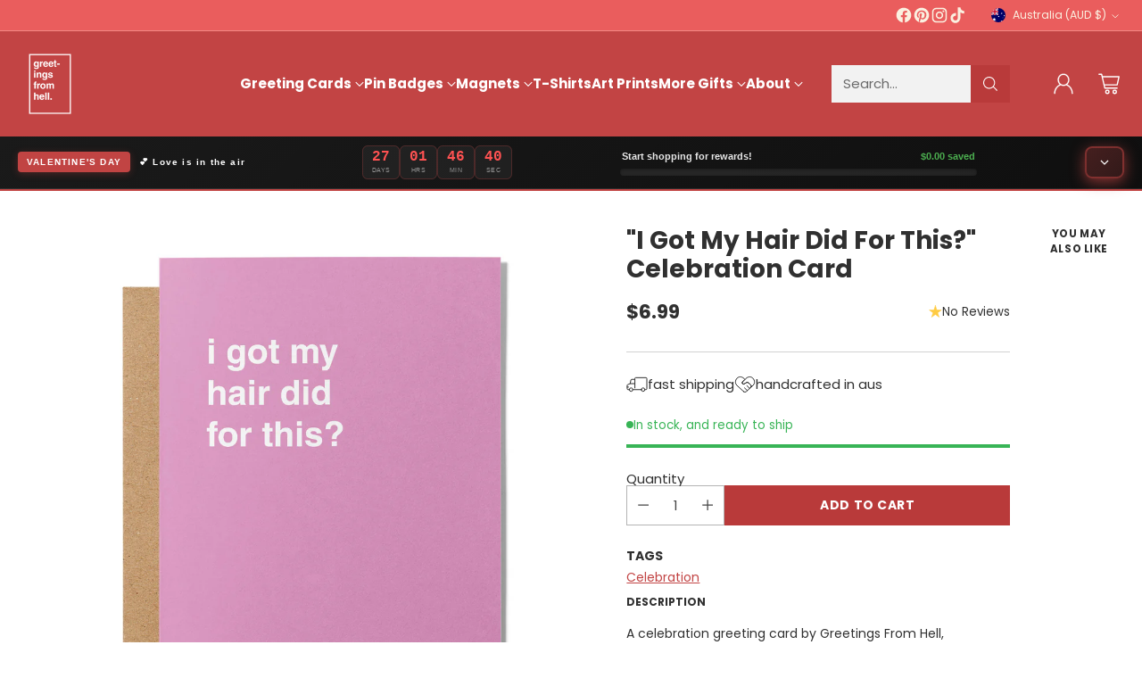

--- FILE ---
content_type: text/javascript; charset=utf-8
request_url: https://greetingsfromhell.au/products/i-got-my-hair-did-for-this-celebration-card.js
body_size: 1018
content:
{"id":8412580113,"title":"\"I Got My Hair Did For This?\" Celebration Card","handle":"i-got-my-hair-did-for-this-celebration-card","description":"\u003cdiv class=\"row\"\u003e\n\u003cdiv class=\"col-xs-12\" style=\"font-size: 12px;\"\u003e\n\u003cp style=\"margin-bottom: 3px;\"\u003e\u003cb\u003eTAGS\u003c\/b\u003e\u003c\/p\u003e\n\u003ca href=\"https:\/\/greetingsfromhell.com.au\/collections\/celebrations-from-hell\"\u003e\n\u003cp class=\"tag celebration-tag\"\u003eCelebration\u003c\/p\u003e\n\u003c\/a\u003e\n\u003c\/div\u003e\n\u003cdiv class=\"col-xs-12\" style=\"margin-top: 8px;\"\u003e\n\u003cp style=\"font-size: 12px; margin-bottom: 3px;\"\u003e\u003cb\u003eDESCRIPTION\u003c\/b\u003e\u003c\/p\u003e\n\u003cp style=\"font-size: 14px;\"\u003eA celebration greeting card by Greetings From Hell, measuring 5 inch x 7 inch (12.7cm x 17.7cm). Laboriously handcrafted from smooth, matte white card and hinged for ease of opening.\u003c\/p\u003e\n\u003c\/div\u003e\n\u003c\/div\u003e\n\u003cdiv class=\"row\"\u003e\n\u003cdiv class=\"col-sm-3 text-center\" style=\"font-size: 12px;\"\u003e\n\u003cp\u003e\u003cimg src=\"https:\/\/cdn.shopify.com\/s\/files\/1\/0789\/5871\/files\/envelope-icon.png?11082386098532141356\" alt=\"\" width=\"52px\"\u003e\u003c\/p\u003e\n\u003cp\u003eIncludes a recycled brown envelope\u003c\/p\u003e\n\u003c\/div\u003e\n\u003cdiv class=\"col-sm-3 text-center\" style=\"font-size: 12px;\"\u003e\n\u003cp\u003e\u003cimg src=\"https:\/\/cdn.shopify.com\/s\/files\/1\/0789\/5871\/files\/hand-icon_62e2676f-27d1-4b82-a4b6-8ed94bfec32f.png?11082386098532141356\" alt=\"\" width=\"42px\"\u003e\u003c\/p\u003e\n\u003cp\u003eHandmade in Brisbane, Australia\u003c\/p\u003e\n\u003c\/div\u003e\n\u003cdiv class=\"col-sm-3 text-center\" style=\"font-size: 12px;\"\u003e\n\u003cp\u003e\u003cimg src=\"\/\/cdn.shopify.com\/s\/files\/1\/0789\/5871\/files\/Open-Card_medium.png?v=1537057216\" alt=\"\" width=\"52px\"\u003e\u003c\/p\u003e\n\u003cp\u003eIt's empty inside, just like you.\u003c\/p\u003e\n\u003c\/div\u003e\n\u003cdiv class=\"col-sm-3 text-center\" style=\"font-size: 12px;\"\u003e\n\u003cp\u003e\u003cimg src=\"\/\/cdn.shopify.com\/s\/files\/1\/0789\/5871\/files\/shipping-icon_281b454d-4b5a-4866-91db-7aef6496d8b8_medium.png?v=1537060183\" alt=\"\" width=\"62px\"\u003e\u003c\/p\u003e\n\u003cp\u003ePostage calculated at checkout. Learn more \u003ca href=\"https:\/\/greetingsfromhell.com.au\/pages\/shipping\"\u003eHERE\u003c\/a\u003e.\u003c\/p\u003e\n\u003c\/div\u003e\n\u003cdiv class=\"col-xs-12\"\u003e\u003ca href=\"https:\/\/greetingsfromhell.com.au\/pages\/contact-us\"\u003e\n\u003cp style=\"background-color: #c24444; display: block; border-radius: 10px; text-align: center; color: #fff; margin-top: 5px; font-size: 14px; padding: 5px;\"\u003eCan't find the right card? Create a custom card HERE!\u003c\/p\u003e\n\u003c\/a\u003e\u003c\/div\u003e\n\u003c\/div\u003e","published_at":"2016-02-28T16:04:00+10:00","created_at":"2016-12-27T18:42:46+10:00","vendor":"Greetings From Hell","type":"Greeting Card","tags":["Beauty","Celebration","Celebrations","Girl","Greeting Card","Hair","Haircut","Party","Sarcasm","Sarcastic"],"price":699,"price_min":699,"price_max":699,"available":true,"price_varies":false,"compare_at_price":null,"compare_at_price_min":0,"compare_at_price_max":0,"compare_at_price_varies":false,"variants":[{"id":28219184977,"title":"Default Title","option1":"Default Title","option2":null,"option3":null,"sku":"CL0006","requires_shipping":true,"taxable":true,"featured_image":null,"available":true,"name":"\"I Got My Hair Did For This?\" Celebration Card","public_title":null,"options":["Default Title"],"price":699,"weight":20,"compare_at_price":null,"inventory_quantity":0,"inventory_management":null,"inventory_policy":"deny","barcode":null,"requires_selling_plan":false,"selling_plan_allocations":[]}],"images":["\/\/cdn.shopify.com\/s\/files\/1\/0789\/5871\/files\/CL0006---I-Got-My-Hair-Did-For-This.jpg?v=1743727706"],"featured_image":"\/\/cdn.shopify.com\/s\/files\/1\/0789\/5871\/files\/CL0006---I-Got-My-Hair-Did-For-This.jpg?v=1743727706","options":[{"name":"Title","position":1,"values":["Default Title"]}],"url":"\/products\/i-got-my-hair-did-for-this-celebration-card","media":[{"alt":null,"id":33897490252071,"position":1,"preview_image":{"aspect_ratio":1.0,"height":1000,"width":1000,"src":"https:\/\/cdn.shopify.com\/s\/files\/1\/0789\/5871\/files\/CL0006---I-Got-My-Hair-Did-For-This.jpg?v=1743727706"},"aspect_ratio":1.0,"height":1000,"media_type":"image","src":"https:\/\/cdn.shopify.com\/s\/files\/1\/0789\/5871\/files\/CL0006---I-Got-My-Hair-Did-For-This.jpg?v=1743727706","width":1000}],"requires_selling_plan":false,"selling_plan_groups":[]}

--- FILE ---
content_type: application/javascript; charset=utf-8
request_url: https://pixee.gropulse.com/get_script?shop=greetings-from-hell.myshopify.com
body_size: -130
content:

  (function(){
    if (location.pathname.includes('/thank_you') || location.pathname.includes('/thank-you')) {
      var script = document.createElement("script");
      script.type = "text/javascript";
      script.src = "https://pixee.gropulse.com/get_purchase_page_script?shop=greetings-from-hell.myshopify.com";
      document.getElementsByTagName("head")[0].appendChild(script);
    }
  })();
  